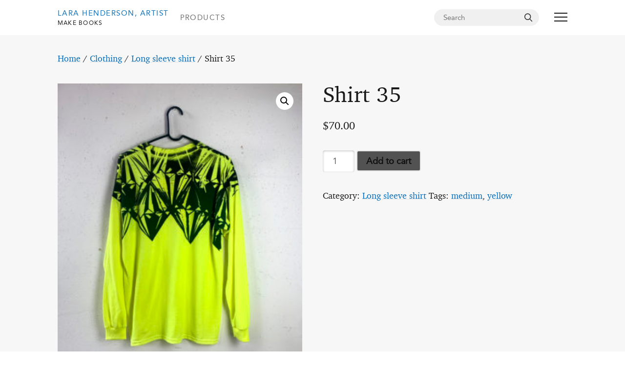

--- FILE ---
content_type: text/css
request_url: https://larahenderson.com/wp-content/themes/life/library/css/style.css?ver=1.3.3
body_size: 10662
content:
@charset "UTF-8";
/*--------------------------------------------------------------
>>> TABLE OF CONTENTS:
----------------------------------------------------------------
# Generic
	- Normalize
	- Box sizing
# Base
	- Typography
	- Elements
	- Links
	- Forms
## Layouts
# Components
	- Navigation
	- Posts and pages
	- Comments
	- Widgets
	- Media
	- Captions
	- Galleries
# plugins
	- Jetpack infinite scroll
# Utilities
	- Accessibility
	- Alignments

--------------------------------------------------------------*/
@font-face {
  font-family: "XCharter";
  src: url("../fonts/xcharter/xcharter-roman-webfont.woff2") format("woff2"), url("../fonts/xcharter/xcharter-roman-webfont.woff") format("woff");
  font-weight: normal;
  font-style: normal;
}
@font-face {
  font-family: "XCharter";
  src: url("../fonts/xcharter/xcharter-italic-webfont.woff2") format("woff2"), url("../fonts/xcharter/xcharter-italic-webfont.woff") format("woff");
  font-weight: normal;
  font-style: italic;
}
@font-face {
  font-family: "XCharter";
  src: url("../fonts/xcharter/xcharter-bold-webfont.woff2") format("woff2"), url("../fonts/xcharter/xcharter-bold-webfont.woff") format("woff");
  font-weight: bold;
  font-style: normal;
}
@font-face {
  font-family: "XCharter";
  src: url("../fonts/xcharter/xcharter-bolditalic-webfont.woff2") format("woff2"), url("../fonts/xcharter/xcharter-bolditalic-webfont.woff") format("woff");
  font-weight: bold;
  font-style: italic;
}
@font-face {
  font-family: "Avenir";
  src: url("../fonts/avenir/avenir-roman-webfont.woff2") format("woff2"), url("../fonts/avenir/avenir-roman-webfont.woff") format("woff");
  font-weight: normal;
  font-style: normal;
}
.home .wp-block-image:first-child img, .single .featured-image img,
.page .featured-image img {
  min-height: 21rem;
  object-fit: cover;
}

/*--------------------------------------------------------------
# Generic
--------------------------------------------------------------*/
/* Normalize
--------------------------------------------- */
/*! normalize.css v8.0.1 | MIT License | github.com/necolas/normalize.css */
/* Document
	 ========================================================================== */
/**
 * 1. Correct the line height in all browsers.
 * 2. Prevent adjustments of font size after orientation changes in iOS.
 */
html {
  line-height: 1.15;
  -webkit-text-size-adjust: 100%;
}

/* Sections
	 ========================================================================== */
/**
 * Remove the margin in all browsers.
 */
body {
  margin: 0;
}

/**
 * Render the `main` element consistently in IE.
 */
main {
  display: block;
}

/**
 * Correct the font size and margin on `h1` elements within `section` and
 * `article` contexts in Chrome, Firefox, and Safari.
 */
h1 {
  font-size: 2em;
  margin: 0.67em 0;
}

/* Grouping content
	 ========================================================================== */
/**
 * 1. Add the correct box sizing in Firefox.
 * 2. Show the overflow in Edge and IE.
 */
hr {
  box-sizing: content-box;
  height: 0;
  overflow: visible;
}

/**
 * 1. Correct the inheritance and scaling of font size in all browsers.
 * 2. Correct the odd `em` font sizing in all browsers.
 */
pre {
  font-family: monospace, monospace;
  font-size: 1em;
}

/* Text-level semantics
	 ========================================================================== */
/**
 * Remove the gray background on active links in IE 10.
 */
a {
  background-color: transparent;
}

/**
 * 1. Remove the bottom border in Chrome 57-
 * 2. Add the correct text decoration in Chrome, Edge, IE, Opera, and Safari.
 */
abbr[title] {
  border-bottom: none;
  text-decoration: underline;
  text-decoration: underline dotted;
}

/**
 * Add the correct font weight in Chrome, Edge, and Safari.
 */
b,
strong {
  font-weight: bolder;
}

/**
 * 1. Correct the inheritance and scaling of font size in all browsers.
 * 2. Correct the odd `em` font sizing in all browsers.
 */
code,
kbd,
samp {
  font-family: monospace, monospace;
  font-size: 1em;
}

/**
 * Add the correct font size in all browsers.
 */
small {
  font-size: 80%;
}

/**
 * Prevent `sub` and `sup` elements from affecting the line height in
 * all browsers.
 */
sub,
sup {
  font-size: 75%;
  line-height: 0;
  position: relative;
  vertical-align: baseline;
}

sub {
  bottom: -0.25em;
}

sup {
  top: -0.5em;
}

/* Embedded content
	 ========================================================================== */
/**
 * Remove the border on images inside links in IE 10.
 */
img {
  border-style: none;
}

/* Forms
	 ========================================================================== */
/**
 * 1. Change the font styles in all browsers.
 * 2. Remove the margin in Firefox and Safari.
 */
button,
input,
optgroup,
select,
textarea {
  font-family: inherit;
  font-size: 100%;
  line-height: 1.15;
  margin: 0;
}

/**
 * Show the overflow in IE.
 * 1. Show the overflow in Edge.
 */
button,
input {
  overflow: visible;
}

/**
 * Remove the inheritance of text transform in Edge, Firefox, and IE.
 * 1. Remove the inheritance of text transform in Firefox.
 */
button,
select {
  text-transform: none;
}

/**
 * Correct the inability to style clickable types in iOS and Safari.
 */
button,
[type=button],
[type=reset],
[type=submit] {
  -webkit-appearance: button;
}

/**
 * Remove the inner border and padding in Firefox.
 */
button::-moz-focus-inner,
[type=button]::-moz-focus-inner,
[type=reset]::-moz-focus-inner,
[type=submit]::-moz-focus-inner {
  border-style: none;
  padding: 0;
}

/**
 * Restore the focus styles unset by the previous rule.
 */
button:-moz-focusring,
[type=button]:-moz-focusring,
[type=reset]:-moz-focusring,
[type=submit]:-moz-focusring {
  outline: 1px dotted ButtonText;
}

/**
 * Correct the padding in Firefox.
 */
fieldset {
  padding: 0.35em 0.75em 0.625em;
}

/**
 * 1. Correct the text wrapping in Edge and IE.
 * 2. Correct the color inheritance from `fieldset` elements in IE.
 * 3. Remove the padding so developers are not caught out when they zero out
 *		`fieldset` elements in all browsers.
 */
legend {
  box-sizing: border-box;
  color: inherit;
  display: table;
  max-width: 100%;
  padding: 0;
  white-space: normal;
}

/**
 * Add the correct vertical alignment in Chrome, Firefox, and Opera.
 */
progress {
  vertical-align: baseline;
}

/**
 * Remove the default vertical scrollbar in IE 10+.
 */
textarea {
  overflow: auto;
}

/**
 * 1. Add the correct box sizing in IE 10.
 * 2. Remove the padding in IE 10.
 */
[type=checkbox],
[type=radio] {
  box-sizing: border-box;
  padding: 0;
}

/**
 * Correct the cursor style of increment and decrement buttons in Chrome.
 */
[type=number]::-webkit-inner-spin-button,
[type=number]::-webkit-outer-spin-button {
  height: auto;
}

/**
 * 1. Correct the odd appearance in Chrome and Safari.
 * 2. Correct the outline style in Safari.
 */
[type=search] {
  -webkit-appearance: textfield;
  outline-offset: -2px;
}

/**
 * Remove the inner padding in Chrome and Safari on macOS.
 */
[type=search]::-webkit-search-decoration {
  -webkit-appearance: none;
}

/**
 * 1. Correct the inability to style clickable types in iOS and Safari.
 * 2. Change font properties to `inherit` in Safari.
 */
::-webkit-file-upload-button {
  -webkit-appearance: button;
  font: inherit;
}

/* Interactive
	 ========================================================================== */
/*
 * Add the correct display in Edge, IE 10+, and Firefox.
 */
details {
  display: block;
}

/*
 * Add the correct display in all browsers.
 */
summary {
  display: list-item;
}

/* Misc
	 ========================================================================== */
/**
 * Add the correct display in IE 10+.
 */
template {
  display: none;
}

/**
 * Add the correct display in IE 10.
 */
[hidden] {
  display: none;
}

/* Box sizing
--------------------------------------------- */
/* Inherit box-sizing to more easily change it's value on a component level.
@link http://css-tricks.com/inheriting-box-sizing-probably-slightly-better-best-practice/ */
*,
*::before,
*::after {
  box-sizing: inherit;
}

html {
  box-sizing: border-box;
}

/*--------------------------------------------------------------
# Base
--------------------------------------------------------------*/
/* Typography
--------------------------------------------- */
html {
  font-size: 112.5%;
  -webkit-font-smoothing: antialiased;
  -moz-osx-font-smoothing: grayscale;
}

body,
button,
input,
select,
optgroup,
textarea {
  color: #191919;
  font-family: XCharter, serif;
  font-size: 1rem;
  line-height: 1.5;
}

h1, h2, h3, h4, h5, h6 {
  font-weight: normal;
  letter-spacing: 0.0125em;
  line-height: 1.125;
  margin-bottom: 0.5em;
}
.site-footer h1, .site-footer h2, .site-footer h3, .site-footer h4, .site-footer h5, .site-footer h6 {
  font-size: 0.833rem;
  font-family: Avenir, sans-serif;
  letter-spacing: 0.075em;
  text-transform: uppercase;
}

h1 {
  font-size: 2.074rem;
}
@media screen and (min-width: 46rem) {
  h1 {
    font-size: 2.488rem;
  }
}

h2 {
  font-size: 1.728rem;
}
h2.heading-alt {
  font-family: Avenir, sans-serif;
  font-size: 0.833rem;
  letter-spacing: 0.1em;
  margin-bottom: 1rem;
  text-transform: uppercase;
}
@media screen and (min-width: 46rem) {
  h2 {
    font-size: 2.074rem;
  }
}

h3 {
  font-size: 1.44rem;
}
@media screen and (min-width: 46rem) {
  h3 {
    font-size: 1.728rem;
  }
}

h4 {
  font-size: 1.2rem;
  font-family: Avenir, sans-serif;
  letter-spacing: 0.1em;
  text-transform: uppercase;
}
@media screen and (min-width: 46rem) {
  h4 {
    font-size: 1.44rem;
  }
}

h5 {
  font-size: 1.2rem;
}

h6 {
  font-size: 1rem;
  font-family: Avenir, sans-serif;
  letter-spacing: 0.1em;
  text-transform: uppercase;
}

p {
  margin-top: 1em;
  margin-bottom: 1.5em;
}
@media screen and (min-width: 46rem) {
  p {
    font-size: 1.2rem;
  }
}

dfn,
cite,
em,
i {
  font-style: italic;
}

cite {
  display: block;
  margin-top: 0.5em;
}

blockquote,
.wp-blockquote {
  border-left: 5px solid #c8c8c8;
  margin: 2rem 0;
  padding-left: 1rem;
}
blockquote p,
.wp-blockquote p {
  margin-bottom: 0;
}
blockquote.is-style-large p,
.wp-blockquote.is-style-large p {
  font-size: 1.728rem;
}

address {
  margin: 0 0 1.5em;
}

pre {
  background: #e5e5e5;
  font-family: "Courier 10 Pitch", Courier, monospace;
  line-height: 1.6;
  margin-bottom: 1.6em;
  max-width: 100%;
  overflow: auto;
  padding: 1.6em;
}

code,
kbd,
tt,
var {
  font-family: Monaco, Consolas, "Andale Mono", "DejaVu Sans Mono", monospace;
}

abbr,
acronym {
  border-bottom: 1px dotted #666;
  cursor: help;
}

mark,
ins {
  background: #f7f7f7;
  text-decoration: none;
}

big {
  font-size: 125%;
}

.has-huge-font-size,
.has-larger-font-size {
  font-size: 1.728rem;
}
@media screen and (min-width: 46rem) {
  .has-huge-font-size,
.has-larger-font-size {
    font-size: 2.074rem;
  }
}

big,
.has-large-font-size {
  font-size: 1.44rem;
}
@media screen and (min-width: 46rem) {
  big,
.has-large-font-size {
    font-size: 2.074rem;
  }
}

.has-medium-font-size {
  font-size: 1.44rem;
}

small,
.has-small-font-size {
  font-size: 0.833rem;
}

.has-text-align-center {
  text-align: center;
}

.has-text-align-left {
  text-align: left;
}

.has-text-align-right {
  text-align: right;
}

.meta {
  color: #525252;
  font-family: Avenir, sans-serif;
  font-size: 0.833rem;
  letter-spacing: 0.1em;
  margin-top: 0.5rem;
  margin-bottom: 0;
  text-transform: uppercase;
}

::selection {
  background-color: #f9f3b3;
}

.wp-block-group.is-style-memo {
  background-color: #ffffff;
  box-shadow: 0 0.25rem 1rem rgba(229, 229, 229, 0.8);
  font-family: "Courier 10 Pitch", Courier, monospace;
  padding: 2rem;
}

/* Elements
--------------------------------------------- */
/*--------------------------------------------------------------
## Icon Variables
--------------------------------------------------------------*/
/*--------------------------------------------------------------
## Icon Font
--------------------------------------------------------------*/
@font-face {
  font-family: "lifetheme-icons";
  src: url("../icons/lifetheme-icons.woff2?vv7r73") format("woff2"), url("../icons/lifetheme-icons.ttf?vv7r73") format("truetype"), url("../icons/lifetheme-icons.woff?vv7r73") format("woff"), url("../icons/lifetheme-icons.svg?vv7r73#lifetheme-icons") format("svg");
  font-weight: normal;
  font-style: normal;
  font-display: block;
}
[class^=icon-],
[class*=" icon-"],
.menu-icon > a::before {
  /* use !important to prevent issues with browser extensions that change fonts */
  font-family: "lifetheme-icons" !important;
  speak: never;
  font-style: normal;
  font-weight: normal;
  font-variant: normal;
  text-transform: none;
  line-height: 1;
}

.menu-icon > a:before {
  margin-right: 0.5em;
  vertical-align: -0.05em;
}

.icon-arrow-right,
.menu-icon.arrow-right > a {
  display: inline-block;
}
.icon-arrow-right:before,
.menu-icon.arrow-right > a:before {
  content: "▷";
}

.icon-arrow-down:before,
.menu-icon.arrow-down > a:before {
  content: "⬇";
}

.icon-arrow-left:before,
.menu-icon.arrow-left > a:before {
  content: "⬅";
}

.icon-arrow-up:before,
.menu-icon.arrow-up > a:before {
  content: "⬈";
}

.icon-arrow-down-double:before,
.menu-icon.arrow-down-double > a:before {
  content: "⤓";
}

.icon-arrow-left-double:before,
.menu-icon.arrow-left-double > a:before {
  content: "⤆";
}

.icon-arrow-right-double:before,
.menu-icon.arrow-right-double > a:before {
  content: "⤇";
}

.icon-arrow-up-double:before,
.menu-icon.arrow-up-double > a:before {
  content: "⤊";
}

.icon-bookmark:before,
.menu-icon.bookmark > a:before {
  content: "✻";
}

.icon-camera:before,
.menu-icon.camera > a:before {
  content: "⚭";
}

.icon-clock:before,
.menu-icon.clock > a:before {
  content: "⏲";
}

.icon-heart:before,
.menu-icon.heart > a:before {
  content: "♡";
}

.icon-home:before,
.menu-icon.home > a:before {
  content: "⌂";
}

.icon-person:before,
.menu-icon.person > a:before {
  content: "⍤";
}

.icon-project:before,
.menu-icon.project > a:before {
  content: "⌘";
}

.icon-circle:before,
.menu-icon.circle > a:before {
  content: "◯";
}

.icon-exit:before,
.menu-icon.exit > a:before {
  content: "➔";
}

.icon-info:before,
.menu-icon.info > a:before {
  content: "☊";
}

.icon-moon:before,
.menu-icon.moon > a:before {
  content: "🌙";
}

.icon-music:before,
.menu-icon.music > a:before {
  content: "♬";
}

.icon-rss:before,
.menu-icon.rss > a:before {
  content: "✦";
}

.icon-search:before,
.menu-icon.search > a:before {
  content: "🔎";
}

.icon-star:before,
.menu-icon.star > a:before {
  content: "✩";
}

.icon-sun:before,
.menu-icon.sun > a:before {
  content: "🌞";
}

.icon-talk:before,
.menu-icon.talk > a:before {
  content: "☏";
}

.icon-triangle:before,
.menu-icon.triangle > a:before {
  content: "▴";
}

.icon-globe:before,
.menu-icon.globe > a:before {
  content: "🌑";
}

.icon-new-window:before,
.menu-icon.new-window > a:before {
  content: "◱";
}

.icon-circle-arrow-up:before,
.menu-icon.circle-arrow-up > a:before {
  content: "▲";
}

/*--------------------------------------------------------------
## Arrow Hovers
--------------------------------------------------------------*/
a .icon-arrow {
  display: inline-block;
  transition: all 0.125s;
}

a:hover .icon-arrow-up, a:hover .icon-arrow-up-double,
a:focus .icon-arrow-up,
a:focus .icon-arrow-up-double {
  transform: translateY(-0.25rem);
}
a:hover .icon-arrow-right, a:hover .icon-arrow-right-double,
a:focus .icon-arrow-right,
a:focus .icon-arrow-right-double {
  transform: translateX(0.25rem);
}
a:hover .icon-arrow-down, a:hover .icon-arrow-down-double,
a:focus .icon-arrow-down,
a:focus .icon-arrow-down-double {
  transform: translateY(0.25rem);
}
a:hover .icon-arrow-left, a:hover .icon-arrow-left-double,
a:focus .icon-arrow-left,
a:focus .icon-arrow-left-double {
  transform: translateX(-0.25rem);
}

.site {
  background: #f7f7f7;
}

hr {
  background-color: #c8c8c8;
  border: 0;
  height: 1px;
  margin-bottom: 1.5em;
}

ul,
ol {
  margin: 0;
  padding-left: 1.125rem;
}
@media screen and (min-width: 46rem) {
  .entry-content ul,
.entry-content ol {
    font-size: 1.2rem;
  }
}

ul {
  list-style: square;
}

ol {
  list-style: decimal;
}

.entry-content li {
  margin-bottom: 1rem;
}

li > ul,
li > ol {
  margin-bottom: 0;
  margin-left: 1.5em;
}

dt {
  font-weight: 700;
}

dd {
  margin: 0 1.5em 1.5em;
}

/* Make sure videos, embeds, and iframes fit their containers. */
video,
embed,
iframe,
object {
  max-width: 100%;
}

.wp-block-embed__wrapper {
  overflow: hidden;
  padding-top: 56.25%;
  position: relative;
}
.wp-block-embed__wrapper iframe {
  border: 0;
  height: 100%;
  left: 0;
  position: absolute;
  top: 0;
  width: 100%;
}

img {
  height: auto;
  max-width: 100%;
}

figure {
  margin: 0;
}

table {
  margin: 0 0 1.5em;
  width: 100%;
}

.dark {
  filter: invert(1) hue-rotate(180deg);
}
.dark .site-header,
.dark .card {
  background-color: #e5e5e5;
}
.dark ::selection {
  background-color: #aaaaaa;
}
.dark .site-footer,
.dark .main-nav-container,
.dark .toggled .menu-toggle,
.dark img,
.dark iframe,
.dark video {
  filter: invert(1) hue-rotate(180deg);
}
.dark .toggle-mode .icon-sun {
  background: transparent;
  color: #0d0d0d;
}
.dark .toggle-mode .icon-moon {
  background: #191919;
  color: #ffffff;
}

body,
.site-footer,
.main-nav-container,
.toggled .menu-toggle,
img,
iframe,
video {
  transition: filter 0.125s;
}

body,
.site-footer,
.main-nav-container {
  will-change: filter;
}

/* Links
--------------------------------------------- */
a {
  color: #191919;
  text-decoration-color: #e5e5e5;
  text-decoration-thickness: 0.125em;
  text-underline-offset: 0.285em;
  transition: all 0.125s;
}
a:focus {
  outline: thin dotted;
}
a:hover, a:active {
  text-decoration-color: #191919;
  outline: 0;
}
.entry-content a {
  font-weight: bold;
}

/* Forms
--------------------------------------------- */
button,
input[type=button],
input[type=reset],
input[type=submit] {
  background: #f7f7f7;
  border: 2px solid;
  border-color: #e5e5e5;
  border-radius: 0.25rem;
  color: rgba(0, 0, 0, 0.8);
  cursor: pointer;
  display: inline-block;
  font-family: Avenir, sans-serif;
  font-weight: normal;
  line-height: 1;
  text-decoration: none;
  white-space: nowrap;
  padding: 0.6em 1em;
  transition: all 0.125s;
}
button:hover, button:active, button:focus,
input[type=button]:hover,
input[type=button]:active,
input[type=button]:focus,
input[type=reset]:hover,
input[type=reset]:active,
input[type=reset]:focus,
input[type=submit]:hover,
input[type=submit]:active,
input[type=submit]:focus {
  box-shadow: 3px 3px 3px rgba(25, 25, 25, 0.25), -3px -3px 3px #ffffff;
}
button:hover,
input[type=button]:hover,
input[type=reset]:hover,
input[type=submit]:hover {
  border-color: transparent;
}

.icon-button {
  background: none;
  border: 0;
  font-weight: normal;
}
.icon-button:hover {
  box-shadow: none;
}

.wp-block-button__link {
  background: #f7f7f7;
  border: 2px solid;
  border-color: #e5e5e5;
  border-radius: 0.25rem;
  color: rgba(0, 0, 0, 0.8);
  cursor: pointer;
  display: inline-block;
  font-family: Avenir, sans-serif;
  font-weight: normal;
  line-height: 1;
  text-decoration: none;
  white-space: nowrap;
  padding: 0.6em 1em;
}
.wp-block-button__link:hover, .wp-block-button__link:active, .wp-block-button__link:focus {
  box-shadow: 3px 3px 3px rgba(25, 25, 25, 0.25), -3px -3px 3px #ffffff;
}
.wp-block-button__link:hover {
  border-color: transparent;
}

.wp-block-buttons .wp-block-button {
  display: inline-block;
  margin-right: 0.5rem;
  margin-bottom: 0.5rem;
}

input,
textarea {
  font-family: Avenir, sans-serif;
}

input[type=text],
input[type=email],
input[type=url],
input[type=password],
input[type=number],
input[type=tel],
input[type=range],
input[type=date],
input[type=month],
input[type=week],
input[type=time],
input[type=datetime],
input[type=datetime-local],
input[type=color],
textarea {
  border: 0;
  border-radius: 0.25rem;
  box-shadow: inset 0px 1px 4px rgba(170, 170, 170, 0.8);
  color: #666;
  max-width: 100%;
  padding: 0.5rem;
}
input[type=text]:focus,
input[type=email]:focus,
input[type=url]:focus,
input[type=password]:focus,
input[type=number]:focus,
input[type=tel]:focus,
input[type=range]:focus,
input[type=date]:focus,
input[type=month]:focus,
input[type=week]:focus,
input[type=time]:focus,
input[type=datetime]:focus,
input[type=datetime-local]:focus,
input[type=color]:focus,
textarea:focus {
  color: #111;
}

select {
  box-shadow: inset 0px 1px 4px rgba(170, 170, 170, 0.8);
}

textarea {
  width: 100%;
}

label {
  font-family: Avenir, sans-serif;
  font-size: 0.833rem;
  letter-spacing: 0.1em;
  text-transform: uppercase;
  margin-bottom: 0.25rem;
}
label + input {
  display: block;
}
.comment-form-cookies-consent label {
  letter-spacing: 0;
  text-transform: none;
}

input[type=search],
.wp-block-search__input {
  border: 1px solid #e5e5e5;
}

.wp-block-search .wp-block-search__inside-wrapper {
  display: flex;
  flex: auto;
  flex-wrap: nowrap;
  max-width: 100%;
}
.wp-block-search .wp-block-search__label {
  width: 100%;
}
.wp-block-search .wp-block-search__input {
  flex-grow: 1;
  min-width: 3em;
}

/*--------------------------------------------------------------
# Layouts
--------------------------------------------------------------*/
/*--------------------------------------------------------------
## Containers / Wrapping
--------------------------------------------------------------*/
.site-header .wrap,
.site-main {
  padding-left: 1rem;
  padding-right: 1rem;
}

.site-main {
  padding-bottom: 4rem;
}
@media screen and (min-width: 64rem) {
  .site-main {
    margin-left: auto;
    margin-right: auto;
    max-width: 60rem;
  }
}

@media screen and (min-width: 64rem) {
  .entry-header,
.entry-content,
.entry-footer,
.comments-area,
.latest-content,
.secondary-content {
    margin-left: auto;
    margin-right: auto;
    max-width: 42rem;
  }
}

.wrap,
.site-info {
  padding-left: 1rem;
  padding-right: 1rem;
}
@media screen and (min-width: 64rem) {
  .wrap,
.site-info {
    margin-left: auto;
    margin-right: auto;
    max-width: 60rem;
  }
}

.full-width {
  margin-left: -1rem;
  margin-right: -1rem;
  width: auto;
}
.full-width img {
  width: 100%;
}
@media screen and (min-width: 46rem) and (max-width: 87.9rem) {
  .full-width {
    left: 50%;
    margin-left: -50vw;
    margin-right: -50vw;
    max-width: 100vw;
    position: relative;
    right: 50%;
    width: 100vw;
  }
}
@media screen and (min-width: 88rem) {
  .full-width {
    margin-left: -19rem;
    margin-right: -19rem;
    max-width: 80rem;
    text-align: center;
  }
}

html {
  overflow-x: hidden;
}

#wpadminbar {
  transform: translateY(-100%);
}

/*--------------------------------------------------------------
## Body Copy
--------------------------------------------------------------*/
.entry-content .more-link {
  display: block;
}

/*--------------------------------------------------------------
## Grids
--------------------------------------------------------------*/
.grid-container {
  display: grid;
  grid-gap: 2rem;
}
@media screen and (min-width: 30rem) {
  .grid-container {
    grid-template-columns: 1fr 1fr;
  }
}
@media screen and (min-width: 46rem) {
  .grid-container {
    grid-template-columns: 1fr 1fr 1fr;
  }
}

.post-type-archive-life_character .grid-container,
.post-type-archive-life_favorite .grid-container {
  display: grid;
  grid-gap: 0.25rem;
  grid-template-columns: repeat(4, 1fr);
  grid-template-rows: repeat(2, 1fr);
  grid-template-areas: "big1 big1 reg2 reg4" "big1 big1 reg3 reg5" "big6 big6 reg7 reg9" "big6 big6 reg8 reg10" "reg11 big13 big13 reg14" "reg12 big13 big13 reg15" "big16 big16 reg17 reg19" "big16 big16 reg18 reg20" "big21 big21 reg22 reg24" "big21 big21 reg23 reg25" "reg26 big28 big28 reg29" "reg27 big28 big28 reg30";
}
.post-type-archive-life_character .grid-container .thumbnail:nth-child(1),
.post-type-archive-life_favorite .grid-container .thumbnail:nth-child(1) {
  grid-area: big1;
}
.post-type-archive-life_character .grid-container .thumbnail:nth-child(2),
.post-type-archive-life_favorite .grid-container .thumbnail:nth-child(2) {
  grid-area: reg2;
}
.post-type-archive-life_character .grid-container .thumbnail:nth-child(3),
.post-type-archive-life_favorite .grid-container .thumbnail:nth-child(3) {
  grid-area: reg3;
}
.post-type-archive-life_character .grid-container .thumbnail:nth-child(4),
.post-type-archive-life_favorite .grid-container .thumbnail:nth-child(4) {
  grid-area: reg4;
}
.post-type-archive-life_character .grid-container .thumbnail:nth-child(5),
.post-type-archive-life_favorite .grid-container .thumbnail:nth-child(5) {
  grid-area: reg5;
}
.post-type-archive-life_character .grid-container .thumbnail:nth-child(6),
.post-type-archive-life_favorite .grid-container .thumbnail:nth-child(6) {
  grid-area: big6;
}
.post-type-archive-life_character .grid-container .thumbnail:nth-child(7),
.post-type-archive-life_favorite .grid-container .thumbnail:nth-child(7) {
  grid-area: reg7;
}
.post-type-archive-life_character .grid-container .thumbnail:nth-child(8),
.post-type-archive-life_favorite .grid-container .thumbnail:nth-child(8) {
  grid-area: reg8;
}
.post-type-archive-life_character .grid-container .thumbnail:nth-child(9),
.post-type-archive-life_favorite .grid-container .thumbnail:nth-child(9) {
  grid-area: reg9;
}
.post-type-archive-life_character .grid-container .thumbnail:nth-child(10),
.post-type-archive-life_favorite .grid-container .thumbnail:nth-child(10) {
  grid-area: reg10;
}
.post-type-archive-life_character .grid-container .thumbnail:nth-child(11),
.post-type-archive-life_favorite .grid-container .thumbnail:nth-child(11) {
  grid-area: reg11;
}
.post-type-archive-life_character .grid-container .thumbnail:nth-child(12),
.post-type-archive-life_favorite .grid-container .thumbnail:nth-child(12) {
  grid-area: reg12;
}
.post-type-archive-life_character .grid-container .thumbnail:nth-child(13),
.post-type-archive-life_favorite .grid-container .thumbnail:nth-child(13) {
  grid-area: big13;
}
.post-type-archive-life_character .grid-container .thumbnail:nth-child(14),
.post-type-archive-life_favorite .grid-container .thumbnail:nth-child(14) {
  grid-area: reg14;
}
.post-type-archive-life_character .grid-container .thumbnail:nth-child(15),
.post-type-archive-life_favorite .grid-container .thumbnail:nth-child(15) {
  grid-area: reg15;
}
.post-type-archive-life_character .grid-container .thumbnail:nth-child(16),
.post-type-archive-life_favorite .grid-container .thumbnail:nth-child(16) {
  grid-area: big16;
}
.post-type-archive-life_character .grid-container .thumbnail:nth-child(17),
.post-type-archive-life_favorite .grid-container .thumbnail:nth-child(17) {
  grid-area: reg17;
}
.post-type-archive-life_character .grid-container .thumbnail:nth-child(18),
.post-type-archive-life_favorite .grid-container .thumbnail:nth-child(18) {
  grid-area: reg18;
}
.post-type-archive-life_character .grid-container .thumbnail:nth-child(19),
.post-type-archive-life_favorite .grid-container .thumbnail:nth-child(19) {
  grid-area: reg19;
}
.post-type-archive-life_character .grid-container .thumbnail:nth-child(20),
.post-type-archive-life_favorite .grid-container .thumbnail:nth-child(20) {
  grid-area: reg20;
}
.post-type-archive-life_character .grid-container .thumbnail:nth-child(21),
.post-type-archive-life_favorite .grid-container .thumbnail:nth-child(21) {
  grid-area: big21;
}
.post-type-archive-life_character .grid-container .thumbnail:nth-child(22),
.post-type-archive-life_favorite .grid-container .thumbnail:nth-child(22) {
  grid-area: reg22;
}
.post-type-archive-life_character .grid-container .thumbnail:nth-child(23),
.post-type-archive-life_favorite .grid-container .thumbnail:nth-child(23) {
  grid-area: reg23;
}
.post-type-archive-life_character .grid-container .thumbnail:nth-child(24),
.post-type-archive-life_favorite .grid-container .thumbnail:nth-child(24) {
  grid-area: reg24;
}
.post-type-archive-life_character .grid-container .thumbnail:nth-child(25),
.post-type-archive-life_favorite .grid-container .thumbnail:nth-child(25) {
  grid-area: reg25;
}
.post-type-archive-life_character .grid-container .thumbnail:nth-child(26),
.post-type-archive-life_favorite .grid-container .thumbnail:nth-child(26) {
  grid-area: reg26;
}
.post-type-archive-life_character .grid-container .thumbnail:nth-child(27),
.post-type-archive-life_favorite .grid-container .thumbnail:nth-child(27) {
  grid-area: reg27;
}
.post-type-archive-life_character .grid-container .thumbnail:nth-child(28),
.post-type-archive-life_favorite .grid-container .thumbnail:nth-child(28) {
  grid-area: big28;
}
.post-type-archive-life_character .grid-container .thumbnail:nth-child(29),
.post-type-archive-life_favorite .grid-container .thumbnail:nth-child(29) {
  grid-area: reg29;
}
.post-type-archive-life_character .grid-container .thumbnail:nth-child(30),
.post-type-archive-life_favorite .grid-container .thumbnail:nth-child(30) {
  grid-area: reg30;
}
@media screen and (min-width: 46rem) {
  .post-type-archive-life_character .grid-container,
.post-type-archive-life_favorite .grid-container {
    grid-template-columns: repeat(6, 1fr);
    grid-template-rows: repeat(2, 1fr);
    grid-template-areas: "big1 big1 reg2 reg4 big6 big6" "big1 big1 reg3 reg5 big6 big6" "reg7 reg9 reg11 big13 big13 reg14" "reg8 reg10 reg12 big13 big13 reg15" "big16 big16 reg17 reg19 big21 big21" "big16 big16 reg18 reg20 big21 big21" "reg22 reg24 reg26 big28 big28 reg29" "reg23 reg25 reg27 big28 big28 reg30";
  }
}

.latest-content {
  display: grid;
  grid-gap: 2rem;
}
@media screen and (min-width: 46rem) {
  .latest-content {
    grid-template-columns: 1fr 1fr 1fr;
  }
}

/*--------------------------------------------------------------
# Components
--------------------------------------------------------------*/
/* Navigation
--------------------------------------------- */
/*--------------------------------------------------------------
## Site Header
--------------------------------------------------------------*/
.site-header {
  background: #ffffff;
  font-family: Avenir, sans-serif;
  position: -webkit-sticky;
  position: sticky;
  top: -1px;
  z-index: 9;
}
.site-header .wrap {
  align-items: center;
  display: flex;
  padding-top: 0.25rem;
  padding-bottom: 0.25rem;
}
@media screen and (min-width: 46rem) {
  .site-header .wrap {
    padding-top: 0.5rem;
    padding-bottom: 0.5rem;
  }
}
.site-header a {
  letter-spacing: 0.1em;
  text-decoration: none;
  text-transform: uppercase;
}

.site-title,
.breadcrumb {
  font-size: 0.833rem;
  letter-spacing: 0.1em;
  margin: 0 1.25rem 0 0;
}

.site-description {
  font-size: 0.694rem;
  letter-spacing: 0.1em;
  margin: 0 1.25rem 0 0;
  text-transform: uppercase;
}

.breadcrumb a {
  color: #6c6c6c;
}
.breadcrumb a:hover, .breadcrumb a:focus {
  color: #191919;
}

/*--------------------------------------------------------------
## Search Form
--------------------------------------------------------------*/
.site-header .search-form {
  position: relative;
}
.site-header .search-form .icon-button {
  padding: 0 0.25rem;
  position: absolute;
  right: 0.5rem;
  top: 0;
  bottom: 0;
}
.site-header .search-form .icon-search {
  font-weight: bold;
}
.site-header .search-field {
  background: #f0f0f0;
  border-color: #f0f0f0;
  border-radius: 1rem;
  font-size: 0.833rem;
  line-height: 1;
  padding: 0.375rem 1.5rem 0.375rem 1rem;
  transition: all 0.125s;
  width: 100%;
}
.site-header .search-field:focus {
  outline: none;
}
.site-header .search-field:focus-visible {
  border-color: #191919;
}

/*--------------------------------------------------------------
## Main Nav (Drawer)
--------------------------------------------------------------*/
.main-navigation {
  margin-left: auto;
}
.main-navigation .menu {
  list-style: none;
  margin-bottom: 3rem;
  padding-left: 0;
}
.main-navigation .menu-item {
  font-size: 0.833rem;
}
.main-navigation a {
  color: #f7f7f7;
  display: block;
  padding: 0.75rem 2rem;
  text-decoration: none;
}
.main-navigation a:hover, .main-navigation a:focus {
  background: #0d0d0d;
}
.main-navigation .menu-item a::before {
  display: inline-block;
  font-size: 1.2rem;
  text-align: center;
  vertical-align: -0.25em;
  width: 1.5rem;
}
.main-navigation .search-form {
  margin: 1rem 4rem 2rem 2rem;
}
@media screen and (min-width: 64rem) {
  .main-navigation .search-form {
    display: none;
  }
}
.main-navigation .search-field {
  background: #ffffff;
}
.main-navigation.toggled {
  z-index: 9;
}
.main-navigation .sub-menu {
  margin-left: 0;
  padding-left: 0;
}
.main-navigation .sub-menu a {
  color: #aaaaaa;
  padding-left: 4rem;
}
@media screen and (min-width: 64rem) {
  .main-navigation {
    margin-left: 1rem;
  }
}

.site-header .wrap {
  position: relative;
}

.main-nav-container {
  background: rgba(25, 25, 25, 0.94);
  border-bottom-right-radius: 0.5rem;
  border-bottom-left-radius: 0.5rem;
  max-height: 100vh;
  min-width: 16rem;
  opacity: 0;
  overflow-y: auto;
  pointer-events: none;
  position: absolute;
  right: 0;
  top: 0;
  transition: all 0.25s ease-out;
  width: 100%;
}
.toggled .main-nav-container {
  opacity: 1;
  pointer-events: all;
}
@media screen and (min-width: 30rem) {
  .main-nav-container {
    width: 20rem;
  }
}
@media screen and (min-width: 64rem) {
  .main-nav-container {
    padding-top: 3rem;
  }
}

/*--------------------------------------------------------------
## Menu Toggle
--------------------------------------------------------------*/
.menu-toggle {
  background: transparent;
  box-shadow: 0;
  display: block;
  float: right;
  height: 3rem;
  margin-right: -0.75rem;
  position: relative;
  width: 3rem;
  z-index: 9;
}
.menu-toggle:hover, .menu-toggle:focus, .menu-toggle:active {
  background: transparent;
  box-shadow: none;
}

.menu-toggle .icon {
  background: #191919;
  display: block;
  height: 0.1125rem;
  position: absolute;
  top: 1.375rem;
  transition: background 0s 0.15s;
  left: 0.75rem;
  right: 0.75rem;
}
.menu-toggle .icon::before, .menu-toggle .icon::after {
  background-color: #191919;
  content: "";
  display: block;
  height: 0.1125rem;
  left: 0;
  position: absolute;
  transition-duration: 0.15s, 0.15s;
  transition-delay: 0.15s, 0s;
  width: 100%;
}
.menu-toggle .icon::before {
  top: -0.45rem;
  transition-property: top, transform;
}
.menu-toggle .icon::after {
  bottom: -0.45rem;
  transition-property: bottom, transform;
}
.toggled .menu-toggle .icon {
  background: none;
}
.toggled .menu-toggle .icon::before {
  top: 0;
  transform: rotate(45deg);
}
.toggled .menu-toggle .icon::after {
  bottom: 0;
  transform: rotate(-45deg);
}
.toggled .menu-toggle .icon::before, .toggled .menu-toggle .icon::after {
  background-color: #f7f7f7;
  transition-delay: 0s, 0.15s;
}
@media screen and (min-width: 64rem) {
  .menu-toggle .icon {
    height: 0.1125rem;
  }
  .menu-toggle .icon::before, .menu-toggle .icon::after {
    height: 0.1125rem;
  }
}

/*--------------------------------------------------------------
## Desktop Nav
--------------------------------------------------------------*/
.desktop-navigation {
  display: none;
  border-left: 1px solid #c8c8c8;
  padding-left: 1rem;
}
.desktop-navigation .menu {
  display: flex;
  list-style: none;
  padding-left: 0;
}
.desktop-navigation .menu-item {
  margin-right: 1.25rem;
}
.desktop-navigation a {
  color: #525252;
  display: block;
  text-decoration: none;
  font-size: 0.833rem;
}
.desktop-navigation a:hover,
.desktop-navigation a:focus,
.desktop-navigation .current_page_item > a,
.desktop-navigation .current-menu-item > a,
.desktop-navigation .current_page_ancestor > a,
.desktop-navigation .current-menu-ancestor > a, .tag .desktop-navigation .menu-item-type-post_type a, .date .desktop-navigation .menu-item-type-post_type a, .tax-life_favorite_type .desktop-navigation .menu-item-object-life_favorite a, .tax-life_bookmark_type .desktop-navigation .menu-item-object-life_bookmark a, .tax-life_collection .desktop-navigation .menu-item-object-life_project a {
  color: #191919;
}
@media screen and (min-width: 46rem) {
  .desktop-navigation {
    display: block;
  }
}

.desktop-search {
  display: none;
  margin-left: auto;
}
@media screen and (min-width: 64rem) {
  .desktop-search {
    display: block;
  }
}

.site-footer {
  background: #191919;
  color: #aaaaaa;
  font-family: Avenir, sans-serif;
  font-size: 0.833rem;
  padding-top: 3rem;
  padding-bottom: 4rem;
}
.site-footer a {
  color: #e5e5e5;
  text-decoration-color: transparent;
}
.site-footer .menu-item {
  margin-right: 1rem;
  margin-bottom: 1rem;
}
.site-footer .menu-item a:hover,
.site-footer .menu-item a:focus {
  text-decoration-color: #525252;
}
.site-footer .menu-item.rss a::after {
  /* use !important to prevent issues with browser extensions that change fonts */
  font-family: "lifetheme-icons" !important;
  speak: never;
  font-style: normal;
  font-weight: normal;
  font-variant: normal;
  text-transform: none;
  line-height: 1;
  content: "✦";
  margin-left: 0.5em;
  vertical-align: -0.05em;
}
@media screen and (min-width: 46rem) {
  .site-footer .wrap {
    align-items: center;
    display: flex;
    flex-wrap: wrap;
  }
  .site-footer .menu-item {
    margin-bottom: 0;
  }
}

.footer-navigation .menu {
  display: flex;
  flex-wrap: wrap;
  list-style: none;
  margin: 0;
  padding-left: 0;
}

.site-info {
  margin-top: 2rem;
}
.site-info a {
  color: #aaaaaa;
  text-decoration-color: rgba(170, 170, 170, 0.25);
}
.site-info a:hover, .site-info a:focus {
  text-decoration-color: rgba(170, 170, 170, 0.75);
}

.site-footer .buttons {
  align-items: center;
  display: flex;
  margin-left: auto;
  margin-top: 1rem;
}
@media screen and (min-width: 46rem) {
  .site-footer .buttons {
    margin-top: 0;
  }
}

.toggle-mode {
  background: #525252;
  border: 0;
  border-radius: 2em;
  color: #f7f7f7;
  display: inline-flex;
  margin-right: 1rem;
  padding: 0.175em 0.25em;
}
.toggle-mode:hover, .toggle-mode:focus {
  box-shadow: none;
}
.toggle-mode .icon-sun,
.toggle-mode .icon-moon {
  align-items: center;
  border-radius: 1rem;
  display: flex;
  height: 1.25em;
  justify-content: center;
  padding: 0.05em 0 0.025em;
  width: 1.25em;
}
.toggle-mode .icon-sun {
  background: #191919;
  margin-right: 0.125rem;
}
.toggle-mode .icon-moon {
  color: #0d0d0d;
}

/*--------------------------------------------------------------
## Page Header Title & Description
--------------------------------------------------------------*/
.page-header {
  padding-top: 3rem;
  margin-bottom: 2rem;
}
@media screen and (min-width: 64rem) {
  .page-header {
    padding-top: 4rem;
  }
  .page-header .page-title,
.page-header p {
    margin-top: 0;
  }
  .page-header .page-title {
    margin-right: 2rem;
  }
  .page-header .widget_text {
    align-items: baseline;
    display: flex;
  }
  .page-header .textwidget {
    flex: 1;
  }
}

/*--------------------------------------------------------------
## Taxonomy Term Links Nav
--------------------------------------------------------------*/
.page-header .menu {
  list-style: none;
  margin: 0;
  padding: 0;
}
.page-header .menu-item {
  display: inline-block;
}
.page-header .menu-item a {
  background: #f7f7f7;
  border: 2px solid;
  border-color: #e5e5e5;
  border-radius: 0.25rem;
  color: rgba(0, 0, 0, 0.8);
  cursor: pointer;
  display: inline-block;
  font-family: Avenir, sans-serif;
  font-weight: normal;
  line-height: 1;
  text-decoration: none;
  white-space: nowrap;
  font-size: 0.694rem;
  letter-spacing: 0.1em;
  margin-right: 0.5rem;
  margin-bottom: 0.5rem;
  padding: 0.55em 1em 0.375em;
  text-transform: uppercase;
}
.page-header .menu-item a:hover, .page-header .menu-item a:active, .page-header .menu-item a:focus {
  box-shadow: 3px 3px 3px rgba(25, 25, 25, 0.25), -3px -3px 3px #ffffff;
}
.page-header .menu-item a:hover {
  border-color: transparent;
}
.page-header .menu .current-menu-item a {
  background: #ffffff;
  border-color: transparent;
}
@media screen and (max-width: 87.9rem) {
  .page-header .menu {
    display: flex;
    margin-right: -1rem;
    overflow-x: auto;
    padding-bottom: 0.5rem;
    scroll-behavior: smooth;
    -webkit-overflow-scrolling: touch;
  }
}

.comment-navigation,
.post-navigation {
  margin: 0 0 1.5em;
}
.comment-navigation .nav-links,
.post-navigation .nav-links {
  flex-direction: row-reverse;
}

.nav-links {
  align-items: center;
  display: flex;
  justify-content: space-between;
}
.nav-links > * {
  flex: 1;
}

.pagination {
  margin: 0 0 1.5em;
}
.pagination-numbers {
  display: none;
}
@media screen and (min-width: 46rem) {
  .pagination-numbers {
    display: flex;
    justify-content: center;
  }
}

.page-numbers {
  background: #f7f7f7;
  border: 2px solid;
  border-color: #e5e5e5;
  border-radius: 0.25rem;
  color: rgba(0, 0, 0, 0.8);
  cursor: pointer;
  display: inline-block;
  font-family: Avenir, sans-serif;
  font-weight: normal;
  line-height: 1;
  text-decoration: none;
  white-space: nowrap;
  font-size: 0.694rem;
  letter-spacing: 0.1em;
  margin-right: 0.5rem;
  margin-bottom: 0.5rem;
  padding: 0.55em 1em 0.375em;
  text-transform: uppercase;
  margin-bottom: 0;
  margin-right: 0.125rem;
  margin-left: 0.125rem;
}
.page-numbers:hover, .page-numbers:active, .page-numbers:focus {
  box-shadow: 3px 3px 3px rgba(25, 25, 25, 0.25), -3px -3px 3px #ffffff;
}
.page-numbers:hover {
  border-color: transparent;
}
.page-numbers.current {
  background: #ffffff;
  border-color: transparent;
}

.nav-previous, .nav-next {
  align-content: center;
  display: flex;
}
.nav-previous {
  justify-content: end;
}
.nav-previous a {
  margin-left: auto;
}

.nav-title {
  border-bottom: 2px solid transparent;
  font-family: Avenir, sans-serif;
  margin: 0 0.5rem;
  padding-top: 0.25em;
  transition: all 0.125s;
}
a .nav-title:hover, a .nav-title:focus {
  border-color: #aaaaaa;
}
@media screen and (max-width: 45.9rem) {
  .nav-title {
    font-size: 0.694rem;
  }
}

.nav-previous a,
.nav-next a,
.return-link a,
.archive-link a {
  align-items: center;
  display: inline-flex;
  letter-spacing: 0.1em;
  text-decoration: none;
  text-transform: uppercase;
}

.nav-previous,
.nav-next,
.return-link {
  padding-top: 2rem;
  padding-bottom: 2rem;
}
.nav-previous a,
.nav-next a,
.return-link a {
  font-size: 0.833rem;
}
.nav-previous .icon-arrow,
.nav-next .icon-arrow,
.return-link .icon-arrow {
  font-size: 1.25rem;
}

.post-navigation + .return-link {
  border-top: 1px solid #c8c8c8;
}

.archive-link {
  font-size: 0.694rem;
  margin-top: 1rem;
}

/*--------------------------------------------------------------
## Taxonomy Term Links
--------------------------------------------------------------*/
.tags-links a {
  background: #f7f7f7;
  border: 2px solid;
  border-color: #e5e5e5;
  border-radius: 0.25rem;
  color: rgba(0, 0, 0, 0.8);
  cursor: pointer;
  display: inline-block;
  font-family: Avenir, sans-serif;
  font-weight: normal;
  line-height: 1;
  text-decoration: none;
  white-space: nowrap;
  font-size: 0.694rem;
  letter-spacing: 0.1em;
  margin-right: 0.5rem;
  margin-bottom: 0.5rem;
  padding: 0.55em 1em 0.375em;
  text-transform: uppercase;
}
.tags-links a:hover, .tags-links a:active, .tags-links a:focus {
  box-shadow: 3px 3px 3px rgba(25, 25, 25, 0.25), -3px -3px 3px #ffffff;
}
.tags-links a:hover {
  border-color: transparent;
}

/* Content
--------------------------------------------- */
/*--------------------------------------------------------------
## Entry Header
--------------------------------------------------------------*/
.single .featured-image,
.page .featured-image {
  margin-left: -1rem;
  margin-right: -1rem;
  width: auto;
}
.single .featured-image img,
.page .featured-image img {
  width: 100%;
}
@media screen and (min-width: 46rem) and (max-width: 87.9rem) {
  .single .featured-image,
.page .featured-image {
    left: 50%;
    margin-left: -50vw;
    margin-right: -50vw;
    max-width: 100vw;
    position: relative;
    right: 50%;
    width: 100vw;
  }
}
@media screen and (min-width: 88rem) {
  .single .featured-image,
.page .featured-image {
    margin-left: -10rem;
    margin-right: -10rem;
    max-width: 80rem;
    text-align: center;
  }
}
.single .entry-header,
.page .entry-header {
  margin-bottom: 3rem;
  margin-top: 3rem;
}
@media screen and (min-width: 64rem) {
  .single .entry-header,
.page .entry-header {
    margin-bottom: 4rem;
    margin-top: 4rem;
  }
}

/*--------------------------------------------------------------
## Entry Content
--------------------------------------------------------------*/
.entry-content {
  display: flex;
  flex-direction: column;
}
@media screen and (min-width: 64rem) {
  .entry-content {
    display: block;
  }
}

.note-sticky {
  background: #fbf7cb;
  box-shadow: 0 0.25rem 1rem #e5e5e5;
  font-family: Avenir, sans-serif;
  margin-left: auto;
  margin-right: auto;
  order: 1;
  padding: 1rem 1.5rem;
  text-align: left;
  width: 14rem;
}
.note-sticky p {
  font-size: 1rem;
}
@media screen and (min-width: 64rem) {
  .note-sticky {
    float: right;
    order: 0;
    margin-left: 2rem;
    margin-bottom: 2rem;
  }
}

/*--------------------------------------------------------------
## Entry Footer
--------------------------------------------------------------*/
.entry-footer {
  margin-top: 4rem;
  margin-bottom: 4rem;
  text-align: center;
}
.entry-footer .tags-links {
  margin-bottom: 2rem;
}

.song-link {
  font-family: Avenir, sans-serif;
  margin-top: 2rem;
  margin-bottom: 3rem;
}
.song-link .icon-music {
  margin-left: 0.25em;
  margin-right: 0.5em;
  vertical-align: middle;
}
.song-link .label {
  font-size: 0.694rem;
  letter-spacing: 0.1em;
  text-transform: uppercase;
}
.song-link .content {
  font-size: 0.833rem;
  font-style: italic;
}

.related-posts {
  margin-top: 3rem;
}
.related-posts .heading-alt {
  text-align: center;
}
.related-posts .thumbnail {
  border-radius: 50%;
  height: 4rem;
  margin: 0.5rem;
  overflow: hidden;
  width: 4rem;
}
.related-posts .flex-container {
  display: flex;
  flex-wrap: wrap;
  justify-content: center;
}
.related-posts .grid-container {
  margin-top: 2rem;
}

/*--------------------------------------------------------------
## Front Page
--------------------------------------------------------------*/
.home .wp-block-image:first-child {
  margin-top: 0;
}

.latest-content {
  border-top: 1px solid #c8c8c8;
  margin-top: 2rem;
  padding-top: 2rem;
}

.home .site-main {
  padding-bottom: 0;
}

.secondary-content {
  margin-top: 3rem;
}
.secondary-content .widget {
  margin-bottom: 0;
}
.secondary-content p {
  margin-bottom: 1em;
}
.secondary-content .widget_media_image {
  margin-right: -1rem;
  overflow: hidden;
}
.secondary-content .image {
  display: block;
  margin-left: auto;
  margin-right: -5rem;
}
@media screen and (min-width: 46rem) {
  .secondary-content {
    display: flex;
    flex-direction: row-reverse;
  }
  .secondary-content .widget_text {
    flex: 1;
  }
  .secondary-content .widget_media_image {
    margin-right: 0;
  }
  .secondary-content .image {
    margin-right: 0;
  }
}

/*--------------------------------------------------------------
## Blog Page
--------------------------------------------------------------*/
.blog .post {
  border-bottom: 1px solid #c8c8c8;
  margin-bottom: 3rem;
}
.blog .entry-title a {
  text-decoration: none;
}

/*--------------------------------------------------------------
## Miscellaneous
--------------------------------------------------------------*/
.updated:not(.published) {
  display: none;
}

.card:nth-of-type(12n + 0) img,
.thumbnail:nth-of-type(12n + 0) img {
  background-color: #9E23A5;
}
.card:nth-of-type(12n + 1) img,
.thumbnail:nth-of-type(12n + 1) img {
  background-color: #AF2F5B;
}
.card:nth-of-type(12n + 2) img,
.thumbnail:nth-of-type(12n + 2) img {
  background-color: #C23F23;
}
.card:nth-of-type(12n + 3) img,
.thumbnail:nth-of-type(12n + 3) img {
  background-color: #D65F27;
}
.card:nth-of-type(12n + 4) img,
.thumbnail:nth-of-type(12n + 4) img {
  background-color: #EE8A32;
}
.card:nth-of-type(12n + 5) img,
.thumbnail:nth-of-type(12n + 5) img {
  background-color: #E4B83E;
}
.card:nth-of-type(12n + 6) img,
.thumbnail:nth-of-type(12n + 6) img {
  background-color: #B7B83A;
}
.card:nth-of-type(12n + 7) img,
.thumbnail:nth-of-type(12n + 7) img {
  background-color: #A0B438;
}
.card:nth-of-type(12n + 8) img,
.thumbnail:nth-of-type(12n + 8) img {
  background-color: #6FAC33;
}
.card:nth-of-type(12n + 9) img,
.thumbnail:nth-of-type(12n + 9) img {
  background-color: #4DA698;
}
.card:nth-of-type(12n + 10) img,
.thumbnail:nth-of-type(12n + 10) img {
  background-color: #3E87AD;
}
.card:nth-of-type(12n + 11) img,
.thumbnail:nth-of-type(12n + 11) img {
  background-color: #265ACC;
}
.card:nth-of-type(12n + 12) img,
.thumbnail:nth-of-type(12n + 12) img {
  background-color: #413ACC;
}

.card {
  background: #ffffff;
  border-radius: 0.25rem;
  box-shadow: 0 0.25rem 1rem rgba(229, 229, 229, 0.3);
  display: block;
  overflow: hidden;
  position: relative;
  text-decoration: none;
}
.card .text {
  padding: 1rem;
}
.card h3 {
  font-size: 1.2rem;
  margin: 0;
}
.card .excerpt {
  color: #191919;
  font-family: Avenir, sans-serif;
  font-size: 0.833rem;
  margin-top: 1em;
}
.card .excerpt p {
  font-size: 0.833rem;
  margin-bottom: 0;
}
.card .meta {
  font-size: 0.694rem;
  overflow: hidden;
  text-overflow: ellipsis;
  white-space: nowrap;
}
.post-type-archive-life_bookmark .card .meta {
  padding-right: 1.25rem;
}
.card .icon-exit {
  color: #aaaaaa;
  font-size: 0.75em;
  padding-bottom: 0.225em;
  position: absolute;
  right: 1rem;
  bottom: 1rem;
}
.card:hover, .card:focus {
  box-shadow: 0 0.25rem 1rem #e5e5e5;
  transform: scale(1.04);
}

.thumbnail {
  border-radius: 0.25rem;
  display: -webkit-flex;
  overflow: hidden;
}
.thumbnail img {
  height: 100%;
  object-fit: cover;
  width: 100%;
}
.thumbnail:hover, .thumbnail:focus {
  transform: scale(1.06);
}

/* Comments
--------------------------------------------- */
.comments-title {
  font-family: Avenir, sans-serif;
  font-size: 1.44rem;
  letter-spacing: 0.1em;
  margin-bottom: 2rem;
  text-align: center;
  text-transform: uppercase;
}

.comment-list {
  list-style: none;
  margin: 0 0 2rem;
  padding: 0;
}

.comment {
  border-bottom: 1px solid #c8c8c8;
  margin-bottom: 2rem;
  padding-bottom: 1rem;
}
.comment-author .says {
  display: none;
}
.comment-content {
  font-family: Avenir, sans-serif;
}
.comment-content p {
  font-size: 0.833rem;
}
.comment-content a {
  word-wrap: break-word;
}
.comment-metadata {
  font-family: Avenir, sans-serif;
  font-size: 0.694rem;
  letter-spacing: 0.1em;
  margin-top: 0.25rem;
  text-transform: uppercase;
}
.comment-metadata a {
  text-decoration: none;
}
.comment-awaiting-moderation {
  display: block;
  font-size: 0.833rem;
  font-style: normal;
  font-weight: bold;
  margin: 0.5rem 0;
}

.bypostauthor {
  display: block;
}

.comment-reply-title {
  font-size: 1.2rem;
}

/* Widgets
--------------------------------------------- */
.widget {
  margin: 0 0 2rem;
}
.widget select {
  max-width: 100%;
}

/* Media
--------------------------------------------- */
.wp-block-image {
  margin-top: 2rem;
  margin-bottom: 2rem;
}

.single .wp-block-image.size-full,
.page .wp-block-image.size-full {
  margin-left: -1rem;
  margin-right: -1rem;
  width: auto;
}
.single .wp-block-image.size-full img,
.page .wp-block-image.size-full img {
  width: 100%;
}
@media screen and (min-width: 46rem) and (max-width: 87.9rem) {
  .single .wp-block-image.size-full,
.page .wp-block-image.size-full {
    left: 50%;
    margin-left: -50vw;
    margin-right: -50vw;
    max-width: 100vw;
    position: relative;
    right: 50%;
    width: 100vw;
  }
}
@media screen and (min-width: 88rem) {
  .single .wp-block-image.size-full,
.page .wp-block-image.size-full {
    margin-left: -19rem;
    margin-right: -19rem;
    max-width: 80rem;
    text-align: center;
  }
}

.page-content .wp-smiley,
.entry-content .wp-smiley,
.comment-content .wp-smiley {
  border: none;
  margin-bottom: 0;
  margin-top: 0;
  padding: 0;
}

/* Captions
--------------------------------------------- */
figcaption {
  color: #525252;
  font-family: Avenir, sans-serif;
  font-size: 0.833rem;
  margin-top: 0.5rem;
  padding-left: 1rem;
  padding-right: 1rem;
  text-align: center;
}

/* Galleries
--------------------------------------------- */
/*--------------------------------------------------------------
# Gallery Block
--------------------------------------------------------------*/
.wp-block-gallery {
  display: flex;
  flex-wrap: wrap;
  list-style-type: none;
  padding: 0;
}
.wp-block-gallery .blocks-gallery-image,
.wp-block-gallery .blocks-gallery-item {
  margin: 0 16px 16px 0;
  display: flex;
  flex-grow: 1;
  flex-direction: column;
  justify-content: center;
  position: relative;
}
.wp-block-gallery .blocks-gallery-image figure,
.wp-block-gallery .blocks-gallery-item figure {
  margin: 0;
  height: 100%;
}
.wp-block-gallery .blocks-gallery-image img,
.wp-block-gallery .blocks-gallery-item img {
  display: block;
  max-width: 100%;
  height: auto;
}
.wp-block-gallery .blocks-gallery-image img,
.wp-block-gallery .blocks-gallery-item img {
  width: 100%;
}
.wp-block-gallery .blocks-gallery-image figcaption,
.wp-block-gallery .blocks-gallery-item figcaption {
  position: absolute;
  bottom: 0;
  width: 100%;
  max-height: 100%;
  overflow: auto;
  padding: 40px 10px 5px;
  color: #fff;
  text-align: center;
  font-size: 13px;
  background: linear-gradient(0deg, rgba(0, 0, 0, 0.7) 0, rgba(0, 0, 0, 0.3) 60%, transparent);
}
.wp-block-gallery .blocks-gallery-image figcaption img,
.wp-block-gallery .blocks-gallery-item figcaption img {
  display: inline;
}
.wp-block-gallery.is-cropped .blocks-gallery-image a, .wp-block-gallery.is-cropped .blocks-gallery-image img, .wp-block-gallery.is-cropped .blocks-gallery-item a, .wp-block-gallery.is-cropped .blocks-gallery-item img {
  width: 100%;
}
.wp-block-gallery .blocks-gallery-image,
.wp-block-gallery .blocks-gallery-item {
  width: calc((100% - 16px) / 2);
}
.wp-block-gallery .blocks-gallery-image:nth-of-type(even),
.wp-block-gallery .blocks-gallery-item:nth-of-type(even) {
  margin-right: 0;
}
.wp-block-gallery.columns-1 .blocks-gallery-image, .wp-block-gallery.columns-1 .blocks-gallery-item {
  width: 100%;
  margin-right: 0;
}

@media (min-width: 600px) {
  .wp-block-gallery.columns-3 .blocks-gallery-image,
.wp-block-gallery.columns-3 .blocks-gallery-item {
    width: calc((100% - 16px * 2) / 3);
    margin-right: 16px;
  }

  .wp-block-gallery.columns-4 .blocks-gallery-image,
.wp-block-gallery.columns-4 .blocks-gallery-item {
    width: calc((100% - 16px * 3) / 4);
    margin-right: 16px;
  }

  .wp-block-gallery.columns-5 .blocks-gallery-image,
.wp-block-gallery.columns-5 .blocks-gallery-item {
    width: calc((100% - 16px * 4) / 5);
    margin-right: 16px;
  }

  .wp-block-gallery.columns-6 .blocks-gallery-image,
.wp-block-gallery.columns-6 .blocks-gallery-item {
    width: calc((100% - 16px * 5) / 6);
    margin-right: 16px;
  }

  .wp-block-gallery.columns-7 .blocks-gallery-image,
.wp-block-gallery.columns-7 .blocks-gallery-item {
    width: calc((100% - 16px * 6) / 7);
    margin-right: 16px;
  }

  .wp-block-gallery.columns-8 .blocks-gallery-image,
.wp-block-gallery.columns-8 .blocks-gallery-item {
    width: calc((100% - 16px * 7) / 8);
    margin-right: 16px;
  }

  .wp-block-gallery.columns-1 .blocks-gallery-image:nth-of-type(1n),
.wp-block-gallery.columns-1 .blocks-gallery-item:nth-of-type(1n) {
    margin-right: 0;
  }

  .wp-block-gallery.columns-2 .blocks-gallery-image:nth-of-type(2n),
.wp-block-gallery.columns-2 .blocks-gallery-item:nth-of-type(2n) {
    margin-right: 0;
  }

  .wp-block-gallery.columns-3 .blocks-gallery-image:nth-of-type(3n),
.wp-block-gallery.columns-3 .blocks-gallery-item:nth-of-type(3n) {
    margin-right: 0;
  }

  .wp-block-gallery.columns-4 .blocks-gallery-image:nth-of-type(4n),
.wp-block-gallery.columns-4 .blocks-gallery-item:nth-of-type(4n) {
    margin-right: 0;
  }

  .wp-block-gallery.columns-5 .blocks-gallery-image:nth-of-type(5n),
.wp-block-gallery.columns-5 .blocks-gallery-item:nth-of-type(5n) {
    margin-right: 0;
  }

  .wp-block-gallery.columns-6 .blocks-gallery-image:nth-of-type(6n),
.wp-block-gallery.columns-6 .blocks-gallery-item:nth-of-type(6n) {
    margin-right: 0;
  }

  .wp-block-gallery.columns-7 .blocks-gallery-image:nth-of-type(7n),
.wp-block-gallery.columns-7 .blocks-gallery-item:nth-of-type(7n) {
    margin-right: 0;
  }

  .wp-block-gallery.columns-8 .blocks-gallery-image:nth-of-type(8n),
.wp-block-gallery.columns-8 .blocks-gallery-item:nth-of-type(8n) {
    margin-right: 0;
  }
}
.wp-block-gallery .blocks-gallery-image:last-child,
.wp-block-gallery .blocks-gallery-item:last-child {
  margin-right: 0;
}
.wp-block-gallery .blocks-gallery-item.has-add-item-button {
  width: 100%;
}
.wp-block-gallery.alignleft, .wp-block-gallery.alignright {
  max-width: 305px;
  width: 100%;
}
.wp-block-gallery.alignleft, .wp-block-gallery.aligncenter, .wp-block-gallery.alignright {
  display: flex;
}
.wp-block-gallery.aligncenter .blocks-gallery-item figure {
  justify-content: center;
}

/*--------------------------------------------------------------
# Plugins
--------------------------------------------------------------*/
/* Jetpack infinite scroll
--------------------------------------------- */
/* Hide the Posts Navigation and the Footer when Infinite Scroll is in use. */
.infinite-scroll .posts-navigation,
.infinite-scroll.neverending .site-footer {
  display: none;
}

/* Re-display the Theme Footer when Infinite Scroll has reached its end. */
.infinity-end.neverending .site-footer {
  display: block;
}

/* WooCommerce
--------------------------------------------- */
.woocommerce span.onsale {
  font-family: Avenir, sans-serif;
  font-size: 0.694rem;
  letter-spacing: 0.1em;
  text-transform: uppercase;
  z-index: 8;
}
.woocommerce a.button {
  background: #f7f7f7;
  border: 2px solid;
  border-color: #e5e5e5;
  border-radius: 0.25rem;
  color: rgba(0, 0, 0, 0.8);
  cursor: pointer;
  display: inline-block;
  font-family: Avenir, sans-serif;
  font-weight: normal;
  line-height: 1;
  text-decoration: none;
  white-space: nowrap;
  padding: 0.6em 1em;
  font-weight: bold;
  transition: all 0.125s;
}
.woocommerce a.button:hover, .woocommerce a.button:active, .woocommerce a.button:focus {
  box-shadow: 3px 3px 3px rgba(25, 25, 25, 0.25), -3px -3px 3px #ffffff;
}
.woocommerce a.button:hover {
  border-color: transparent;
}
.woocommerce a.button.alt,
.woocommerce button.button.alt {
  background-color: #525252;
  font-weight: bold;
}
.woocommerce a.button.alt:hover, .woocommerce a.button.alt:focus,
.woocommerce button.button.alt:hover,
.woocommerce button.button.alt:focus {
  background-color: #191919;
}
.woocommerce .woocommerce-breadcrumb {
  margin-top: 2rem;
  margin-bottom: 2rem;
}
.woocommerce .tabs > li > a {
  font-family: Avenir, sans-serif;
  font-size: 0.833rem;
  font-weight: normal;
  letter-spacing: 0.1em;
  text-transform: uppercase;
}

/*--------------------------------------------------------------
# Utilities
--------------------------------------------------------------*/
/* Accessibility
--------------------------------------------- */
/* Text meant only for screen readers. */
.screen-reader-text {
  border: 0;
  clip: rect(1px, 1px, 1px, 1px);
  clip-path: inset(50%);
  height: 1px;
  margin: -1px;
  overflow: hidden;
  padding: 0;
  position: absolute !important;
  width: 1px;
  word-wrap: normal !important;
}
.screen-reader-text:focus {
  background-color: #e5e5e5;
  border-radius: 0.25rem;
  box-shadow: 0 0 2px 2px rgba(0, 0, 0, 0.6);
  clip: auto !important;
  clip-path: none;
  color: #21759b;
  display: block;
  font-size: 0.875rem;
  font-weight: 700;
  height: auto;
  left: 5px;
  line-height: normal;
  padding: 15px 23px 14px;
  text-decoration: none;
  top: 5px;
  width: auto;
  z-index: 100000;
}

/* Do not show the outline on the skip link target. */
#primary[tabindex="-1"]:focus {
  outline: 0;
}

/* Alignments
--------------------------------------------- */
.aligncenter {
  text-align: center;
}

@media screen and (min-width: 30rem) {
  .alignleft {
    /*rtl:ignore*/
    float: left;
    /*rtl:ignore*/
    margin-right: 1rem;
    margin-bottom: 1rem;
  }

  .alignright {
    /*rtl:ignore*/
    float: right;
    /*rtl:ignore*/
    margin-left: 1rem;
    margin-bottom: 1rem;
  }
}

/*# sourceMappingURL=style.css.map */


--- FILE ---
content_type: text/javascript
request_url: https://larahenderson.com/wp-content/themes/life/library/js/navigation.js?ver=1.3.3
body_size: 986
content:
/**
 * File navigation.js.
 */

 /*--------------------------------------------------------------
 ## Navigation Menu
 ** Handles toggling the navigation menu for small screens and enables TAB key
 ** navigation support for dropdown menus.
 --------------------------------------------------------------*/

( function() {
	var html, container, button, menu, links, i, len;

	html = document.getElementsByTagName( 'html' )[0];

	container = document.getElementById( 'site-navigation' );
	if ( ! container ) {
		return;
	}

	button = container.getElementsByTagName( 'button' )[0];
	if ( 'undefined' === typeof button ) {
		return;
	}

	menu = container.getElementsByTagName( 'ul' )[0];

	// Hide menu toggle button if menu is empty and return early.
	if ( 'undefined' === typeof menu ) {
		button.style.display = 'none';
		return;
	}

	menu.setAttribute( 'aria-expanded', 'false' );
	if ( -1 === menu.className.indexOf( 'nav-menu' ) ) {
		menu.className += ' nav-menu';
	}

	function closeMenu() {
		html.className = html.className.replace( ' menu-open', '' );
		container.className = container.className.replace( ' toggled', '' );
		button.setAttribute( 'aria-expanded', 'false' );
		menu.setAttribute( 'aria-expanded', 'false' );
	}

	function openMenu() {
		html.className += ' menu-open';
		container.className += ' toggled';
		button.setAttribute( 'aria-expanded', 'true' );
		menu.setAttribute( 'aria-expanded', 'true' );
	}

	// toggle menu open/close with button
	button.onclick = function() {
		if ( -1 !== container.className.indexOf( 'toggled' ) ) {
			closeMenu();
		} else {
			openMenu();
		}
	};

	// close menu using ESC key
	document.onkeydown = function(evt) {
		evt = evt || window.event;
		var isEscape = false;
		if ("key" in evt) {
			isEscape = (evt.key === "Escape" || evt.key === "Esc");
		} else {
			isEscape = (evt.keyCode === 27);
		}
		if (isEscape) {
			closeMenu();
		}
	};

	// close menu if you click outside it
	document.addEventListener("click", function(evt) {
		targetElement = evt.target;  // clicked element

		do {
			if (targetElement == container) {
				return;
			}
			targetElement = targetElement.parentNode;
		} while (targetElement);

		closeMenu();
	});

	// Get all the link elements within the menu.
	links    = menu.getElementsByTagName( 'a' );

	// Each time a menu link is focused or blurred, toggle focus.
	for ( i = 0, len = links.length; i < len; i++ ) {
		links[i].addEventListener( 'focus', toggleFocus, true );
		links[i].addEventListener( 'blur', toggleFocus, true );
	}

	/**
	 * Sets or removes .focus class on an element.
	 */
	function toggleFocus() {
		var self = this;

		// Move up through the ancestors of the current link until we hit .nav-menu.
		while ( -1 === self.className.indexOf( 'nav-menu' ) ) {

			// On li elements toggle the class .focus.
			if ( 'li' === self.tagName.toLowerCase() ) {
				if ( -1 !== self.className.indexOf( 'focus' ) ) {
					self.className = self.className.replace( ' focus', '' );
				} else {
					self.className += ' focus';
				}
			}

			self = self.parentElement;
		}
	}

} )();

/*--------------------------------------------------------------
# Dark Mode toggle
--------------------------------------------------------------*/

jQuery(document).ready( function($) {

	$( 'html' ).toggleClass( localStorage.toggled );

	$( '.toggle-mode' ).click( function() {

		if ( localStorage.toggled != 'dark' ) {
			$( 'html' ).toggleClass( 'dark', true );
			localStorage.toggled = 'dark';
		} else {
			$( 'html' ).toggleClass( 'dark', false );
			localStorage.toggled = '';
		}
	});

	if ( $(' html' ).hasClass( 'dark' ) ) {
		$( '.toggle-mode' ).prop( 'aria-checked', true );
	} else {
		$( '.toggle-mode' ).prop( 'aria-checked', false );
	}

} );
